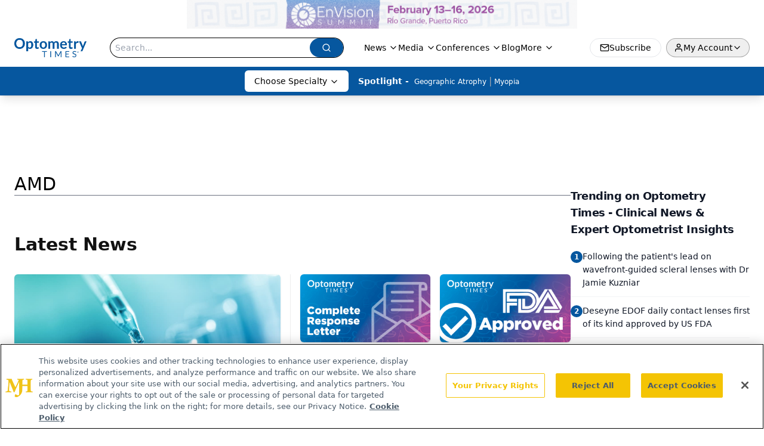

--- FILE ---
content_type: text/html; charset=utf-8
request_url: https://www.google.com/recaptcha/api2/aframe
body_size: 183
content:
<!DOCTYPE HTML><html><head><meta http-equiv="content-type" content="text/html; charset=UTF-8"></head><body><script nonce="khzY0cU0UZfqxn_cUbABcQ">/** Anti-fraud and anti-abuse applications only. See google.com/recaptcha */ try{var clients={'sodar':'https://pagead2.googlesyndication.com/pagead/sodar?'};window.addEventListener("message",function(a){try{if(a.source===window.parent){var b=JSON.parse(a.data);var c=clients[b['id']];if(c){var d=document.createElement('img');d.src=c+b['params']+'&rc='+(localStorage.getItem("rc::a")?sessionStorage.getItem("rc::b"):"");window.document.body.appendChild(d);sessionStorage.setItem("rc::e",parseInt(sessionStorage.getItem("rc::e")||0)+1);localStorage.setItem("rc::h",'1768652775156');}}}catch(b){}});window.parent.postMessage("_grecaptcha_ready", "*");}catch(b){}</script></body></html>

--- FILE ---
content_type: text/plain; charset=utf-8
request_url: https://fp.optometrytimes.com/W5KwM/06P-Z5/Q5oM/gnU_N/7t?q=vnFC4dZv8NpwPrIAgVP2
body_size: -61
content:
QNPf+SKv+axUbpRmzs+4yxzj1Uj7NaESxEnaEpN0+Eb+CBkemQPA8SgsbFK2Sks5A0fjWvByoosFGQA9ZVQdUAlWjCg=

--- FILE ---
content_type: application/javascript; charset=utf-8
request_url: https://www.optometrytimes.com/_astro/description-summary.C29hxrJ5.js
body_size: 736
content:
import{j as t}from"./jsx-runtime.D3GSbgeI.js";import{B as p}from"./html-anchor-link.C3m0FMxt.js";import{S as l}from"./index.DjJH3ciU.js";import"./dayjs.min.BlhBlr3z.js";import"./FileSaver.min.D_ZO-NeE.js";import a from"./index.B6axK4Sn.js";import{u as n}from"./use-sanity-client.CEN_KCH4.js";import"./index.yBjzXJbu.js";import"./index.HXEJb8BZ.js";import"./_commonjsHelpers.D6-XlEtG.js";import"./index.BySSNVN3.js";import"./iframe.Ba-gtYpK.js";import"./url-for.BMmA5B1g.js";import"./media-plugin.DlsfQxy4.js";import"./custom-link.BXaFGH0S.js";import"./segmentApi.DB2jIwJl.js";import"./md5.CpZxOG6Q.js";import"./external-link.C3UcLsqr.js";import"./check-sister-site.xe1yjMSF.js";import"./internal-link.DoxPls8x.js";import"./lib.CJN_2H5J.js";import"./index.D22jmrlf.js";import"./index.CXOdIvep.js";import"./index.KqMXKjf4.js";import"./objectWithoutPropertiesLoose.Dsqj8S3w.js";import"./multi-media.kFISbHEE.js";import"./audio.DfGWnx8p.js";import"./FormManagerPlugin.CSjr3WdJ.js";import"./useAuthStore.BnPPaOOT.js";import"./authStore.CpKqn5P1.js";import"./preload-helper.BlTxHScW.js";import"./AuthCallback.Dl1HrYmK.js";import"./tslib.es6.DCgJAGIv.js";import"./video.-mj3uvT-.js";import"./index.DT-g4Ggq.js";import"./iconBase.AvOXlZV_.js";import"./useIntersectionObserver.Ck5NYY0Q.js";import"./_slug_.698b852c.DOSR6SUU.js";import"./index.n-IAUjIs.js";import"./use-create-sanity-client.b6AG07EW.js";const Z=({data:i,image:r,socials:o,socialsDirection:m})=>{const e=n();return t.jsxs("div",{className:"flex w-full flex-col items-center justify-start gap-8 md:flex-row",children:[r&&!r?.link&&t.jsx("div",{className:"relative flex aspect-[4/3] max-h-28 w-full max-w-40 p-4",children:t.jsx(l,{className:"h-full w-full object-contain",asset:r,alt:r.alt,width:400,sanityClient:e})}),r&&r?.link&&t.jsx("a",{target:"_blank",rel:"noopener noreferrer",href:r?.link,className:"relative flex aspect-[4/3] max-h-28 w-full max-w-40 p-4",children:t.jsx(l,{className:"h-full w-full object-contain",asset:r,alt:r.alt,width:400,sanityClient:e})}),t.jsxs("div",{className:"flex flex-col",children:[i&&t.jsx("div",{className:"w-full py-2 text-justify text-sm font-thin text-gray-700",children:t.jsx(p,{data:i})}),o?.some(s=>s.url?.trim())&&t.jsxs("div",{className:"flex w-full items-center gap-4",children:[t.jsx("p",{className:"text-sm text-gray-400",children:"Connect with us: "}),t.jsx(a,{data:o,direction:m,isShowPrinter:!1})]})]})]})};export{Z as default};


--- FILE ---
content_type: application/javascript
request_url: https://api.lightboxcdn.com/z9gd/43402/www.optometrytimes.com/jsonp/z?cb=1768652765228&dre=l&callback=jQuery1124013449841960385633_1768652765207&_=1768652765208
body_size: 1184
content:
jQuery1124013449841960385633_1768652765207({"dre":"l","response":"[base64].[base64]","success":true});